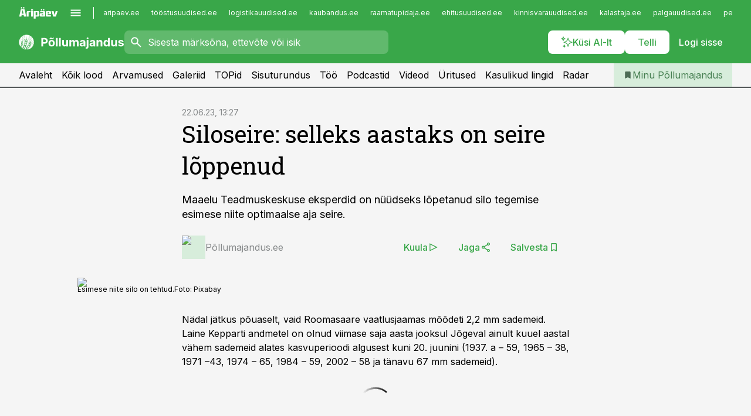

--- FILE ---
content_type: text/css; charset=UTF-8
request_url: https://www.pollumajandus.ee/_next/static/css/cfa60dcf5cbd8547.css
body_size: 2295
content:
.styles_miniplayer___TRpr .styles_progress__oZj5H{white-space:nowrap}.styles_miniplayer__slider__NLjDG{flex:1 1 auto!important;display:flex;flex-direction:row;flex-wrap:nowrap;align-items:center;gap:var(--gridunit-small)}.styles_miniplayer__slider__inner__7sZyS{flex:1 1 auto;position:relative;height:28px;width:100%}.styles_miniplayer__slider__rail__ylXrc{left:0}.styles_miniplayer__slider__rail__inner__wDKhL,.styles_miniplayer__slider__rail__ylXrc{position:absolute;top:0;width:100%;height:28px}.styles_miniplayer__slider__handles__S0amP{height:28px}.styles_miniplayer__slider__handle__nDeTT{position:absolute;top:50%;transform:translate(-50%,-50%);z-index:2;width:20px;height:20px;border-radius:50%;background-color:var(--color-neutral-900);cursor:pointer;box-sizing:border-box}.styles_miniplayer__slider__handle__nDeTT:active,.styles_miniplayer__slider__handle__nDeTT:hover{background-color:var(--color-link)}.styles_miniplayer__slider__handle__nDeTT:before{content:"";position:absolute;left:-10px;top:-10px;right:-10px;bottom:-10px;border-radius:50%;background-color:transparent}.styles_miniplayer__slider__tracks__9CnTs{height:6px;position:absolute;left:0;right:0;top:50%;transform:translateY(-50%);background-color:var(--color-neutral-300);pointer-events:none}.styles_miniplayer__slider__track__JlyMG{position:absolute;left:0;top:0;height:6px;z-index:2;background-color:var(--color-link);cursor:pointer}.styles_miniplayer__slider__track__JlyMG.styles_loading__vMILH{background-color:rgba(0,0,0,.1);z-index:1}.styles_miniplayer__slider__tick__Ka1lO{font-size:.875rem;line-height:1.14}.styles_miniplayer__overlay-button__TZmr8{position:absolute;left:0;right:0;top:0;bottom:0;z-index:3;width:100%;height:100%;background-color:transparent;border:none;padding:0;margin:0;box-shadow:none;outline:none;cursor:pointer;color:var(--color-white);transition:opacity var(--ui-easing) var(--ui-speed) 0ms}.styles_miniplayer__overlay-button__TZmr8 svg{position:absolute;left:50%;top:50%;transform:translate(-50%,-50%)}.styles_miniplayer__overlay-button__TZmr8 path{fill:currentColor}.styles_miniplayer__overlay-button__inner__5FYmL{position:absolute;left:50%;top:50%;transform:translate(-50%,-50%);width:80px;height:80px;border-radius:50%;background-color:var(--color-primary-800)}.styles_miniplayer__overlay-button__TZmr8:hover{opacity:1}.styles_miniplayer___TRpr:has(.styles_miniplayer__article-video__tools__J27lD) .styles_miniplayer__overlay-button__TZmr8{opacity:0}.styles_miniplayer___TRpr:has(.styles_miniplayer__article-video__tools__J27lD) .styles_miniplayer__overlay-button__TZmr8:hover{opacity:1}.styles_miniplayer___TRpr.styles_playing__0EHBB .styles_miniplayer__overlay-button__TZmr8{opacity:0}.styles_miniplayer___TRpr.styles_playing__0EHBB .styles_miniplayer__overlay-button__TZmr8:hover{opacity:1}.styles_miniplayer__live-badge__xXqy4{flex:0 0 auto;display:flex;background-color:var(--badge-default-bg);color:var(--badge-default-color);font-size:.875rem;line-height:1.7;padding:0 24px 0 10px;text-transform:uppercase;position:relative}.styles_miniplayer__live-badge__xXqy4:after{content:"";width:8px;height:8px;border-radius:50%;overflow:hidden;position:absolute;right:10px;top:50%;transform:translateY(-50%);background-color:var(--color-primary-50);animation:styles_blink__N9Nd0 1s var(--ui-easing) infinite}.styles_miniplayer__inline-video__9_kTG{background-color:var(--color-black);margin:1em 0 0;flex:0 0 auto}.styles_miniplayer__inline-video__video__ZJbCD{aspect-ratio:790/444;background-color:var(--color-black);color:var(--color-white);position:relative}.styles_miniplayer__inline-audio__9yfwV{flex:0 0 auto;margin:1em 0 0;display:flex;flex-direction:row;flex-wrap:nowrap;align-items:center;gap:var(--gridunit-small)}.styles_miniplayer__inline-audio__slider__SG9MT{flex:1 1 auto;display:flex;flex-direction:row;align-items:center;gap:var(--gridunit-small);position:relative}.styles_miniplayer__inline-audio__9yfwV .styles_forward__jP6ui,.styles_miniplayer__inline-audio__9yfwV .styles_rewind__PNWB1{display:none!important}.styles_miniplayer__sticky-video__oG4iN{position:relative;pointer-events:none!important}.styles_miniplayer__sticky-video__oG4iN.styles_current__GZDMf .styles_miniplayer__sticky-video__inner__ieNXs{transform:translate(0)}.styles_miniplayer__sticky-video__inner__ieNXs{position:absolute;bottom:0;width:calc(100vw - var(--gridunit-small) - var(--gridunit-small));padding:0 var(--gridunit-small) var(--gridunit-small) var(--gridunit-small);max-width:400px;transition:transform var(--ui-speed) var(--ui-easing) 0ms;transform:translate(-100%);pointer-events:auto!important;display:flex;flex-direction:column}@media (max-width:759px),all and (max-width:1023px)and (orientation:landscape){.styles_miniplayer__sticky-video__inner__ieNXs{position:relative}}.styles_miniplayer__sticky-video__video__6M_Sl{aspect-ratio:790/444;background-color:#000;position:relative}.styles_miniplayer__sticky-video__close__EkdwS{border:none;border-radius:var(--radius-small) var(--radius-small) 0 0;background-color:var(--color-black);color:var(--color-white);width:40px;height:36px;-webkit-appearance:none;-moz-appearance:none;appearance:none;position:relative;cursor:pointer}.styles_miniplayer__sticky-video__close__EkdwS:active,.styles_miniplayer__sticky-video__close__EkdwS:hover{background-color:var(--color-link)}.styles_miniplayer__sticky-video__close__EkdwS svg{width:24px;height:24px;position:absolute;left:50%;top:50%;transform:translate(-50%,-50%)}.styles_miniplayer__sticky-video__oG4iN .styles_miniplayer__overlay-button__TZmr8{opacity:0}.styles_miniplayer__sticky-video__oG4iN .styles_miniplayer__overlay-button__TZmr8:hover{opacity:1}.styles_miniplayer__sticky-video__oG4iN .styles_miniplayer__slider__NLjDG{margin-top:-14px;margin-bottom:-14px}.styles_miniplayer__sticky-video__oG4iN .styles_miniplayer__slider__handle__nDeTT{border:2px solid var(--color-neutral-300)}.styles_miniplayer__sticky-audio__content__ZqfT9{background-color:var(--color-secondary);color:var(--color-white)}.styles_miniplayer__sticky-audio__content__limiter__RpDO_{padding:var(--gridunit-small);margin:0 auto;width:100%;max-width:var(--content-maxwidth);overflow:hidden;box-sizing:border-box;display:flex;flex-direction:row;flex-wrap:nowrap;align-items:center;gap:var(--gridunit-small)}.styles_miniplayer__sticky-audio__content__details___d7FD{box-sizing:border-box;z-index:12;position:fixed;left:0;right:0;bottom:60px;height:calc(100% - 60px);transform:translateZ(0);overflow:hidden;pointer-events:none;display:flex}@media (min-width:760px)and (orientation:portrait),all and (min-width:1024px)and (orientation:landscape){.styles_miniplayer__sticky-audio__content__details___d7FD{display:none}}.styles_miniplayer__sticky-audio__content__details___d7FD.styles_expanded__JHeHY .styles_miniplayer__sticky-audio__content__details__scroller__roOYj{transform:translate(0)}.styles_miniplayer__sticky-audio__content__details___d7FD:before{content:"";position:absolute;left:0;right:0;bottom:100%;height:50vh;background-color:var(--color-primary-900)}.styles_miniplayer__sticky-audio__content__details__scroller__roOYj{width:100%;height:100%;overflow:hidden;overflow-y:auto;transition:all var(--ui-speed) var(--ui-easing) 0ms;background-color:var(--color-primary-900);color:var(--color-white);pointer-events:auto;transform:translateY(100%)}.styles_miniplayer__sticky-audio__content__details__scroller__roOYj::-webkit-scrollbar{width:10px;height:10px}.styles_miniplayer__sticky-audio__content__details__scroller__roOYj::-webkit-scrollbar-button{width:0;height:0}.styles_miniplayer__sticky-audio__content__details__scroller__roOYj::-webkit-scrollbar-thumb{border-radius:var(--radius-default);background:rgba(0,0,0,.1)}.styles_miniplayer__sticky-audio__content__details__scroller__roOYj::-webkit-scrollbar-thumb:active,.styles_miniplayer__sticky-audio__content__details__scroller__roOYj::-webkit-scrollbar-thumb:hover{background:#000}.styles_miniplayer__sticky-audio__content__details__scroller__roOYj::-webkit-scrollbar-track{background:hsla(0,0%,100%,.05);border-radius:var(--radius-default)}.styles_miniplayer__sticky-audio__content__details__scroller__roOYj::-webkit-scrollbar-track:active,.styles_miniplayer__sticky-audio__content__details__scroller__roOYj::-webkit-scrollbar-track:hover{background:hsla(0,0%,100%,.1)}.styles_miniplayer__sticky-audio__content__details__scroller__roOYj::-webkit-scrollbar-corner{background:transparent}.styles_miniplayer__sticky-audio__content__details__inner__Rp0IA{padding:var(--gridunit);display:flex;flex-direction:column;min-height:100%;box-sizing:border-box;justify-content:space-between}.styles_miniplayer__sticky-audio__content__details__inner__Rp0IA>*{flex:0 0 auto!important}.styles_miniplayer__sticky-audio__content__details__close__gEAWp{text-align:right}.styles_miniplayer__sticky-audio__content__details__title__PzGkk{text-align:center;font-size:1.125rem}.styles_miniplayer__sticky-audio__content__details__title__PzGkk A{text-decoration:none}.styles_miniplayer__sticky-audio__content__details__ticks__XQ5Um{display:flex;flex-direction:row;align-items:center;justify-content:space-between;margin-top:var(--gridunit-medium)}.styles_miniplayer__sticky-audio__content__details__tools__mga0R{display:flex;flex-direction:row;align-items:center;justify-content:center;gap:var(--gridunit-medium);margin-top:var(--gridunit-medium)}.styles_miniplayer__sticky-audio__content__details___d7FD .styles_speed__nHOju{margin:var(--gridunit-medium) auto 0 auto}.styles_miniplayer__sticky-audio__media__Ag0mQ{display:flex;flex-direction:row;flex-wrap:nowrap;gap:var(--gridunit-small);flex:1 1 auto;overflow:hidden;text-overflow:ellipsis;white-space:nowrap}.styles_miniplayer__sticky-audio__description__MehhJ{text-decoration:none;flex:1 1 auto;overflow:hidden;text-overflow:ellipsis;white-space:nowrap}.styles_miniplayer__sticky-audio__IpoyT A:focus,.styles_miniplayer__sticky-audio__IpoyT A:hover{text-decoration:underline}.styles_miniplayer__sticky-audio__holder__Q7ZRl{position:absolute;left:0;bottom:0;pointer-events:none;width:0;height:0;overflow:hidden}.styles_miniplayer__sticky-audio__IpoyT .styles_control-select__ypuKx{flex:0 0 auto}@media (max-width:759px),all and (max-width:1023px)and (orientation:landscape){.styles_miniplayer__sticky-audio__content__ZqfT9 .styles_forward__jP6ui,.styles_miniplayer__sticky-audio__content__ZqfT9 .styles_miniplayer__sticky-audio__progress__82b6f,.styles_miniplayer__sticky-audio__content__ZqfT9 .styles_progress__oZj5H,.styles_miniplayer__sticky-audio__content__ZqfT9 .styles_rewind__PNWB1,.styles_miniplayer__sticky-audio__content__ZqfT9 .styles_speed__nHOju{display:none}}@media (min-width:760px)and (orientation:portrait),all and (min-width:1024px)and (orientation:landscape){.styles_miniplayer__sticky-audio__IpoyT .styles_expander__LHcIm{display:none}}.styles_miniplayer__sticky-audio__IpoyT .styles_miniplayer__slider__NLjDG{margin-top:-11px;margin-bottom:-11px;z-index:2}.styles_miniplayer__sticky-audio__IpoyT .styles_miniplayer__slider__handle__nDeTT{border:2px solid var(--color-neutral-300)}.styles_miniplayer__article-video__NswG4{margin:var(--gridunit) 0 0 0}@media (max-width:759px),all and (max-width:1023px)and (orientation:landscape){.styles_miniplayer__article-video__NswG4{grid-column:max!important}}.styles_miniplayer__article-video__video__XWC6M{aspect-ratio:790/444;background-color:var(--color-black);color:var(--color-white);position:relative}.styles_miniplayer__article-video__tools__J27lD{display:flex;flex-direction:row;flex-wrap:nowrap;align-items:center;background-color:var(--color-primary-900);color:var(--color-white);padding:var(--gridunit-small);gap:var(--gridunit-small)}.styles_miniplayer__article-video__tools__J27lD>*{flex:0 0 auto}.styles_miniplayer__article-video__title__zzFQY{flex:1 1 auto;overflow:hidden;text-overflow:ellipsis;white-space:nowrap}@media (max-width:759px),all and (max-width:1023px)and (orientation:landscape){.styles_miniplayer__article-video__progress__sXad2{display:none!important}}.styles_miniplayer__article-video__NswG4 .styles_miniplayer__slider__NLjDG{margin:-11px 0}.styles_miniplayer__article-audio__nVBC0{background-color:var(--color-primary-50);margin:var(--gridunit) 0 0 0;padding:var(--gridunit)}.styles_miniplayer__article-audio__tools__R64xp{display:flex;flex-direction:row;flex-wrap:nowrap;align-items:center;gap:var(--gridunit-small)}.styles_miniplayer__article-audio__tools__R64xp>*{flex:0 0 auto}.styles_miniplayer__article-audio__tools__R64xp+.styles_miniplayer__article-audio__tools__R64xp{border-top:1px solid var(--color-neutral-300);margin-top:var(--gridunit-small);padding-top:var(--gridunit-small)}.styles_miniplayer__article-audio__show__MGhtj{display:block;flex:1 1 auto;color:var(--color-neutral-800);font-size:.875rem;line-height:1.7;text-transform:uppercase;white-space:nowrap;overflow:hidden;text-overflow:ellipsis}.styles_miniplayer__article-audio__show__MGhtj A{color:inherit;text-decoration:none}.styles_miniplayer__article-audio__show__MGhtj A:focus,.styles_miniplayer__article-audio__show__MGhtj A:hover{color:var(--color-neutral-900)}.styles_miniplayer__article-audio__show__MGhtj:has(+.styles_miniplayer__article-audio__tools__R64xp){margin-top:calc(var(--gridunit-tiny)*-1)}.styles_miniplayer__article-audio__show__MGhtj:has(+.styles_miniplayer__article-audio__tools__R64xp)+.styles_miniplayer__article-audio__tools__R64xp{margin-top:var(--gridunit-tiny)}.styles_miniplayer__article-audio__heading__Fz9CB{font-family:var(--font-headings),serif;font-size:1.5rem;line-height:1.35;margin-bottom:1em;font-weight:500}.styles_miniplayer__article-audio__slider__W4cFb{flex:1 1 auto;display:flex;flex-direction:row;align-items:center;gap:var(--gridunit-small);position:relative}@media (max-width:759px),all and (max-width:1023px)and (orientation:landscape){.styles_miniplayer__article-audio__nVBC0{margin-left:calc(var(--gridunit-small)*-1);margin-right:calc(var(--gridunit-small)*-1);padding:var(--gridunit-small)}.styles_miniplayer__article-audio__nVBC0 .styles_forward__jP6ui,.styles_miniplayer__article-audio__nVBC0 .styles_rewind__PNWB1{display:none!important}.styles_miniplayer__article-audio__heading__Fz9CB{font-size:1.125rem}}.styles_miniplayer__article-audio__nVBC0+.styles_miniplayer__article-audio__nVBC0{margin-top:calc(var(--gridunit)*-1 + 4px)!important}@media (max-width:759px),all and (max-width:1023px)and (orientation:landscape){.styles_miniplayer__article-audio__nVBC0+.styles_miniplayer__article-audio__nVBC0{margin-top:calc(var(--gridunit-small)*-1 + 4px)!important}}.styles_miniplayer___TRpr .styles_badges__vu2mn{position:absolute;left:0;top:0;transition:opacity var(--ui-easing) var(--ui-speed) 0ms}.styles_miniplayer___TRpr.styles_playing__0EHBB .styles_badges__vu2mn{opacity:0}@keyframes styles_blink__N9Nd0{0%{opacity:1}20%{opacity:1}50%{opacity:0}80%{opacity:1}to{opacity:1}}